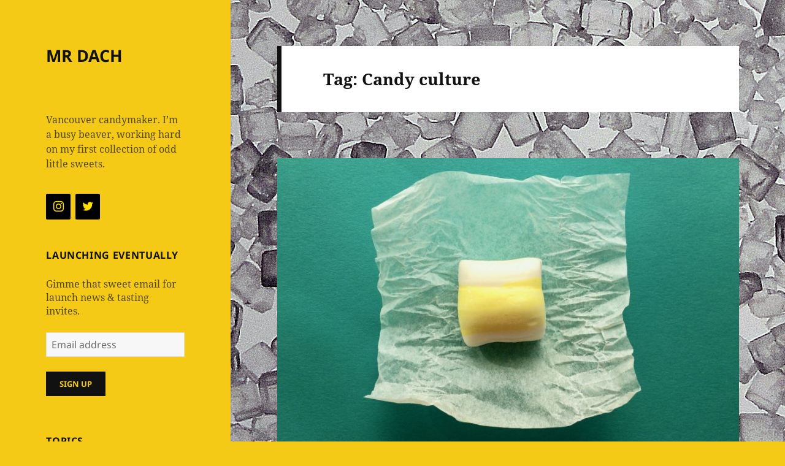

--- FILE ---
content_type: text/html; charset=UTF-8
request_url: https://mrdach.com/tag/candy-culture/
body_size: 12336
content:
<!DOCTYPE html>
<html lang="en-CA" class="no-js">
<head>
	<meta charset="UTF-8">
	<meta name="viewport" content="width=device-width">
	<link rel="profile" href="https://gmpg.org/xfn/11">
	<link rel="pingback" href="https://mrdach.com/xmlrpc.php">
	<!--[if lt IE 9]>
	<script src="https://mrdach.com/wp-content/themes/twentyfifteen/js/html5.js?ver=3.7.0"></script>
	<![endif]-->
	<script>(function(html){html.className = html.className.replace(/\bno-js\b/,'js')})(document.documentElement);</script>
<title>Candy culture &#8211; MR DACH</title>
<meta name='robots' content='max-image-preview:large' />
<link rel='dns-prefetch' href='//stats.wp.com' />
<link rel="alternate" type="application/rss+xml" title="MR DACH &raquo; Feed" href="https://mrdach.com/feed/" />
<link rel="alternate" type="application/rss+xml" title="MR DACH &raquo; Comments Feed" href="https://mrdach.com/comments/feed/" />
<link rel="alternate" type="application/rss+xml" title="MR DACH &raquo; Candy culture Tag Feed" href="https://mrdach.com/tag/candy-culture/feed/" />
<script>
window._wpemojiSettings = {"baseUrl":"https:\/\/s.w.org\/images\/core\/emoji\/14.0.0\/72x72\/","ext":".png","svgUrl":"https:\/\/s.w.org\/images\/core\/emoji\/14.0.0\/svg\/","svgExt":".svg","source":{"concatemoji":"https:\/\/mrdach.com\/wp-includes\/js\/wp-emoji-release.min.js?ver=6.2.8"}};
/*! This file is auto-generated */
!function(e,a,t){var n,r,o,i=a.createElement("canvas"),p=i.getContext&&i.getContext("2d");function s(e,t){p.clearRect(0,0,i.width,i.height),p.fillText(e,0,0);e=i.toDataURL();return p.clearRect(0,0,i.width,i.height),p.fillText(t,0,0),e===i.toDataURL()}function c(e){var t=a.createElement("script");t.src=e,t.defer=t.type="text/javascript",a.getElementsByTagName("head")[0].appendChild(t)}for(o=Array("flag","emoji"),t.supports={everything:!0,everythingExceptFlag:!0},r=0;r<o.length;r++)t.supports[o[r]]=function(e){if(p&&p.fillText)switch(p.textBaseline="top",p.font="600 32px Arial",e){case"flag":return s("\ud83c\udff3\ufe0f\u200d\u26a7\ufe0f","\ud83c\udff3\ufe0f\u200b\u26a7\ufe0f")?!1:!s("\ud83c\uddfa\ud83c\uddf3","\ud83c\uddfa\u200b\ud83c\uddf3")&&!s("\ud83c\udff4\udb40\udc67\udb40\udc62\udb40\udc65\udb40\udc6e\udb40\udc67\udb40\udc7f","\ud83c\udff4\u200b\udb40\udc67\u200b\udb40\udc62\u200b\udb40\udc65\u200b\udb40\udc6e\u200b\udb40\udc67\u200b\udb40\udc7f");case"emoji":return!s("\ud83e\udef1\ud83c\udffb\u200d\ud83e\udef2\ud83c\udfff","\ud83e\udef1\ud83c\udffb\u200b\ud83e\udef2\ud83c\udfff")}return!1}(o[r]),t.supports.everything=t.supports.everything&&t.supports[o[r]],"flag"!==o[r]&&(t.supports.everythingExceptFlag=t.supports.everythingExceptFlag&&t.supports[o[r]]);t.supports.everythingExceptFlag=t.supports.everythingExceptFlag&&!t.supports.flag,t.DOMReady=!1,t.readyCallback=function(){t.DOMReady=!0},t.supports.everything||(n=function(){t.readyCallback()},a.addEventListener?(a.addEventListener("DOMContentLoaded",n,!1),e.addEventListener("load",n,!1)):(e.attachEvent("onload",n),a.attachEvent("onreadystatechange",function(){"complete"===a.readyState&&t.readyCallback()})),(e=t.source||{}).concatemoji?c(e.concatemoji):e.wpemoji&&e.twemoji&&(c(e.twemoji),c(e.wpemoji)))}(window,document,window._wpemojiSettings);
</script>
<style>
img.wp-smiley,
img.emoji {
	display: inline !important;
	border: none !important;
	box-shadow: none !important;
	height: 1em !important;
	width: 1em !important;
	margin: 0 0.07em !important;
	vertical-align: -0.1em !important;
	background: none !important;
	padding: 0 !important;
}
</style>
	<link rel='stylesheet' id='twentyfifteen-jetpack-css' href='https://mrdach.com/wp-content/plugins/jetpack/modules/theme-tools/compat/twentyfifteen.css?ver=12.1.2' media='all' />
<link rel='stylesheet' id='wp-block-library-css' href='https://mrdach.com/wp-includes/css/dist/block-library/style.min.css?ver=6.2.8' media='all' />
<style id='wp-block-library-inline-css'>
.has-text-align-justify{text-align:justify;}
</style>
<style id='wp-block-library-theme-inline-css'>
.wp-block-audio figcaption{color:#555;font-size:13px;text-align:center}.is-dark-theme .wp-block-audio figcaption{color:hsla(0,0%,100%,.65)}.wp-block-audio{margin:0 0 1em}.wp-block-code{border:1px solid #ccc;border-radius:4px;font-family:Menlo,Consolas,monaco,monospace;padding:.8em 1em}.wp-block-embed figcaption{color:#555;font-size:13px;text-align:center}.is-dark-theme .wp-block-embed figcaption{color:hsla(0,0%,100%,.65)}.wp-block-embed{margin:0 0 1em}.blocks-gallery-caption{color:#555;font-size:13px;text-align:center}.is-dark-theme .blocks-gallery-caption{color:hsla(0,0%,100%,.65)}.wp-block-image figcaption{color:#555;font-size:13px;text-align:center}.is-dark-theme .wp-block-image figcaption{color:hsla(0,0%,100%,.65)}.wp-block-image{margin:0 0 1em}.wp-block-pullquote{border-bottom:4px solid;border-top:4px solid;color:currentColor;margin-bottom:1.75em}.wp-block-pullquote cite,.wp-block-pullquote footer,.wp-block-pullquote__citation{color:currentColor;font-size:.8125em;font-style:normal;text-transform:uppercase}.wp-block-quote{border-left:.25em solid;margin:0 0 1.75em;padding-left:1em}.wp-block-quote cite,.wp-block-quote footer{color:currentColor;font-size:.8125em;font-style:normal;position:relative}.wp-block-quote.has-text-align-right{border-left:none;border-right:.25em solid;padding-left:0;padding-right:1em}.wp-block-quote.has-text-align-center{border:none;padding-left:0}.wp-block-quote.is-large,.wp-block-quote.is-style-large,.wp-block-quote.is-style-plain{border:none}.wp-block-search .wp-block-search__label{font-weight:700}.wp-block-search__button{border:1px solid #ccc;padding:.375em .625em}:where(.wp-block-group.has-background){padding:1.25em 2.375em}.wp-block-separator.has-css-opacity{opacity:.4}.wp-block-separator{border:none;border-bottom:2px solid;margin-left:auto;margin-right:auto}.wp-block-separator.has-alpha-channel-opacity{opacity:1}.wp-block-separator:not(.is-style-wide):not(.is-style-dots){width:100px}.wp-block-separator.has-background:not(.is-style-dots){border-bottom:none;height:1px}.wp-block-separator.has-background:not(.is-style-wide):not(.is-style-dots){height:2px}.wp-block-table{margin:0 0 1em}.wp-block-table td,.wp-block-table th{word-break:normal}.wp-block-table figcaption{color:#555;font-size:13px;text-align:center}.is-dark-theme .wp-block-table figcaption{color:hsla(0,0%,100%,.65)}.wp-block-video figcaption{color:#555;font-size:13px;text-align:center}.is-dark-theme .wp-block-video figcaption{color:hsla(0,0%,100%,.65)}.wp-block-video{margin:0 0 1em}.wp-block-template-part.has-background{margin-bottom:0;margin-top:0;padding:1.25em 2.375em}
</style>
<link rel='stylesheet' id='jetpack-videopress-video-block-view-css' href='https://mrdach.com/wp-content/plugins/jetpack/jetpack_vendor/automattic/jetpack-videopress/build/block-editor/blocks/video/view.css?minify=false&#038;ver=317afd605f368082816f' media='all' />
<link rel='stylesheet' id='mediaelement-css' href='https://mrdach.com/wp-includes/js/mediaelement/mediaelementplayer-legacy.min.css?ver=4.2.17' media='all' />
<link rel='stylesheet' id='wp-mediaelement-css' href='https://mrdach.com/wp-includes/js/mediaelement/wp-mediaelement.min.css?ver=6.2.8' media='all' />
<link rel='stylesheet' id='classic-theme-styles-css' href='https://mrdach.com/wp-includes/css/classic-themes.min.css?ver=6.2.8' media='all' />
<style id='global-styles-inline-css'>
body{--wp--preset--color--black: #000000;--wp--preset--color--cyan-bluish-gray: #abb8c3;--wp--preset--color--white: #fff;--wp--preset--color--pale-pink: #f78da7;--wp--preset--color--vivid-red: #cf2e2e;--wp--preset--color--luminous-vivid-orange: #ff6900;--wp--preset--color--luminous-vivid-amber: #fcb900;--wp--preset--color--light-green-cyan: #7bdcb5;--wp--preset--color--vivid-green-cyan: #00d084;--wp--preset--color--pale-cyan-blue: #8ed1fc;--wp--preset--color--vivid-cyan-blue: #0693e3;--wp--preset--color--vivid-purple: #9b51e0;--wp--preset--color--dark-gray: #111;--wp--preset--color--light-gray: #f1f1f1;--wp--preset--color--yellow: #f4ca16;--wp--preset--color--dark-brown: #352712;--wp--preset--color--medium-pink: #e53b51;--wp--preset--color--light-pink: #ffe5d1;--wp--preset--color--dark-purple: #2e2256;--wp--preset--color--purple: #674970;--wp--preset--color--blue-gray: #22313f;--wp--preset--color--bright-blue: #55c3dc;--wp--preset--color--light-blue: #e9f2f9;--wp--preset--gradient--vivid-cyan-blue-to-vivid-purple: linear-gradient(135deg,rgba(6,147,227,1) 0%,rgb(155,81,224) 100%);--wp--preset--gradient--light-green-cyan-to-vivid-green-cyan: linear-gradient(135deg,rgb(122,220,180) 0%,rgb(0,208,130) 100%);--wp--preset--gradient--luminous-vivid-amber-to-luminous-vivid-orange: linear-gradient(135deg,rgba(252,185,0,1) 0%,rgba(255,105,0,1) 100%);--wp--preset--gradient--luminous-vivid-orange-to-vivid-red: linear-gradient(135deg,rgba(255,105,0,1) 0%,rgb(207,46,46) 100%);--wp--preset--gradient--very-light-gray-to-cyan-bluish-gray: linear-gradient(135deg,rgb(238,238,238) 0%,rgb(169,184,195) 100%);--wp--preset--gradient--cool-to-warm-spectrum: linear-gradient(135deg,rgb(74,234,220) 0%,rgb(151,120,209) 20%,rgb(207,42,186) 40%,rgb(238,44,130) 60%,rgb(251,105,98) 80%,rgb(254,248,76) 100%);--wp--preset--gradient--blush-light-purple: linear-gradient(135deg,rgb(255,206,236) 0%,rgb(152,150,240) 100%);--wp--preset--gradient--blush-bordeaux: linear-gradient(135deg,rgb(254,205,165) 0%,rgb(254,45,45) 50%,rgb(107,0,62) 100%);--wp--preset--gradient--luminous-dusk: linear-gradient(135deg,rgb(255,203,112) 0%,rgb(199,81,192) 50%,rgb(65,88,208) 100%);--wp--preset--gradient--pale-ocean: linear-gradient(135deg,rgb(255,245,203) 0%,rgb(182,227,212) 50%,rgb(51,167,181) 100%);--wp--preset--gradient--electric-grass: linear-gradient(135deg,rgb(202,248,128) 0%,rgb(113,206,126) 100%);--wp--preset--gradient--midnight: linear-gradient(135deg,rgb(2,3,129) 0%,rgb(40,116,252) 100%);--wp--preset--gradient--dark-gray-gradient-gradient: linear-gradient(90deg, rgba(17,17,17,1) 0%, rgba(42,42,42,1) 100%);--wp--preset--gradient--light-gray-gradient: linear-gradient(90deg, rgba(241,241,241,1) 0%, rgba(215,215,215,1) 100%);--wp--preset--gradient--white-gradient: linear-gradient(90deg, rgba(255,255,255,1) 0%, rgba(230,230,230,1) 100%);--wp--preset--gradient--yellow-gradient: linear-gradient(90deg, rgba(244,202,22,1) 0%, rgba(205,168,10,1) 100%);--wp--preset--gradient--dark-brown-gradient: linear-gradient(90deg, rgba(53,39,18,1) 0%, rgba(91,67,31,1) 100%);--wp--preset--gradient--medium-pink-gradient: linear-gradient(90deg, rgba(229,59,81,1) 0%, rgba(209,28,51,1) 100%);--wp--preset--gradient--light-pink-gradient: linear-gradient(90deg, rgba(255,229,209,1) 0%, rgba(255,200,158,1) 100%);--wp--preset--gradient--dark-purple-gradient: linear-gradient(90deg, rgba(46,34,86,1) 0%, rgba(66,48,123,1) 100%);--wp--preset--gradient--purple-gradient: linear-gradient(90deg, rgba(103,73,112,1) 0%, rgba(131,93,143,1) 100%);--wp--preset--gradient--blue-gray-gradient: linear-gradient(90deg, rgba(34,49,63,1) 0%, rgba(52,75,96,1) 100%);--wp--preset--gradient--bright-blue-gradient: linear-gradient(90deg, rgba(85,195,220,1) 0%, rgba(43,180,211,1) 100%);--wp--preset--gradient--light-blue-gradient: linear-gradient(90deg, rgba(233,242,249,1) 0%, rgba(193,218,238,1) 100%);--wp--preset--duotone--dark-grayscale: url('#wp-duotone-dark-grayscale');--wp--preset--duotone--grayscale: url('#wp-duotone-grayscale');--wp--preset--duotone--purple-yellow: url('#wp-duotone-purple-yellow');--wp--preset--duotone--blue-red: url('#wp-duotone-blue-red');--wp--preset--duotone--midnight: url('#wp-duotone-midnight');--wp--preset--duotone--magenta-yellow: url('#wp-duotone-magenta-yellow');--wp--preset--duotone--purple-green: url('#wp-duotone-purple-green');--wp--preset--duotone--blue-orange: url('#wp-duotone-blue-orange');--wp--preset--font-size--small: 13px;--wp--preset--font-size--medium: 20px;--wp--preset--font-size--large: 36px;--wp--preset--font-size--x-large: 42px;--wp--preset--spacing--20: 0.44rem;--wp--preset--spacing--30: 0.67rem;--wp--preset--spacing--40: 1rem;--wp--preset--spacing--50: 1.5rem;--wp--preset--spacing--60: 2.25rem;--wp--preset--spacing--70: 3.38rem;--wp--preset--spacing--80: 5.06rem;--wp--preset--shadow--natural: 6px 6px 9px rgba(0, 0, 0, 0.2);--wp--preset--shadow--deep: 12px 12px 50px rgba(0, 0, 0, 0.4);--wp--preset--shadow--sharp: 6px 6px 0px rgba(0, 0, 0, 0.2);--wp--preset--shadow--outlined: 6px 6px 0px -3px rgba(255, 255, 255, 1), 6px 6px rgba(0, 0, 0, 1);--wp--preset--shadow--crisp: 6px 6px 0px rgba(0, 0, 0, 1);}:where(.is-layout-flex){gap: 0.5em;}body .is-layout-flow > .alignleft{float: left;margin-inline-start: 0;margin-inline-end: 2em;}body .is-layout-flow > .alignright{float: right;margin-inline-start: 2em;margin-inline-end: 0;}body .is-layout-flow > .aligncenter{margin-left: auto !important;margin-right: auto !important;}body .is-layout-constrained > .alignleft{float: left;margin-inline-start: 0;margin-inline-end: 2em;}body .is-layout-constrained > .alignright{float: right;margin-inline-start: 2em;margin-inline-end: 0;}body .is-layout-constrained > .aligncenter{margin-left: auto !important;margin-right: auto !important;}body .is-layout-constrained > :where(:not(.alignleft):not(.alignright):not(.alignfull)){max-width: var(--wp--style--global--content-size);margin-left: auto !important;margin-right: auto !important;}body .is-layout-constrained > .alignwide{max-width: var(--wp--style--global--wide-size);}body .is-layout-flex{display: flex;}body .is-layout-flex{flex-wrap: wrap;align-items: center;}body .is-layout-flex > *{margin: 0;}:where(.wp-block-columns.is-layout-flex){gap: 2em;}.has-black-color{color: var(--wp--preset--color--black) !important;}.has-cyan-bluish-gray-color{color: var(--wp--preset--color--cyan-bluish-gray) !important;}.has-white-color{color: var(--wp--preset--color--white) !important;}.has-pale-pink-color{color: var(--wp--preset--color--pale-pink) !important;}.has-vivid-red-color{color: var(--wp--preset--color--vivid-red) !important;}.has-luminous-vivid-orange-color{color: var(--wp--preset--color--luminous-vivid-orange) !important;}.has-luminous-vivid-amber-color{color: var(--wp--preset--color--luminous-vivid-amber) !important;}.has-light-green-cyan-color{color: var(--wp--preset--color--light-green-cyan) !important;}.has-vivid-green-cyan-color{color: var(--wp--preset--color--vivid-green-cyan) !important;}.has-pale-cyan-blue-color{color: var(--wp--preset--color--pale-cyan-blue) !important;}.has-vivid-cyan-blue-color{color: var(--wp--preset--color--vivid-cyan-blue) !important;}.has-vivid-purple-color{color: var(--wp--preset--color--vivid-purple) !important;}.has-black-background-color{background-color: var(--wp--preset--color--black) !important;}.has-cyan-bluish-gray-background-color{background-color: var(--wp--preset--color--cyan-bluish-gray) !important;}.has-white-background-color{background-color: var(--wp--preset--color--white) !important;}.has-pale-pink-background-color{background-color: var(--wp--preset--color--pale-pink) !important;}.has-vivid-red-background-color{background-color: var(--wp--preset--color--vivid-red) !important;}.has-luminous-vivid-orange-background-color{background-color: var(--wp--preset--color--luminous-vivid-orange) !important;}.has-luminous-vivid-amber-background-color{background-color: var(--wp--preset--color--luminous-vivid-amber) !important;}.has-light-green-cyan-background-color{background-color: var(--wp--preset--color--light-green-cyan) !important;}.has-vivid-green-cyan-background-color{background-color: var(--wp--preset--color--vivid-green-cyan) !important;}.has-pale-cyan-blue-background-color{background-color: var(--wp--preset--color--pale-cyan-blue) !important;}.has-vivid-cyan-blue-background-color{background-color: var(--wp--preset--color--vivid-cyan-blue) !important;}.has-vivid-purple-background-color{background-color: var(--wp--preset--color--vivid-purple) !important;}.has-black-border-color{border-color: var(--wp--preset--color--black) !important;}.has-cyan-bluish-gray-border-color{border-color: var(--wp--preset--color--cyan-bluish-gray) !important;}.has-white-border-color{border-color: var(--wp--preset--color--white) !important;}.has-pale-pink-border-color{border-color: var(--wp--preset--color--pale-pink) !important;}.has-vivid-red-border-color{border-color: var(--wp--preset--color--vivid-red) !important;}.has-luminous-vivid-orange-border-color{border-color: var(--wp--preset--color--luminous-vivid-orange) !important;}.has-luminous-vivid-amber-border-color{border-color: var(--wp--preset--color--luminous-vivid-amber) !important;}.has-light-green-cyan-border-color{border-color: var(--wp--preset--color--light-green-cyan) !important;}.has-vivid-green-cyan-border-color{border-color: var(--wp--preset--color--vivid-green-cyan) !important;}.has-pale-cyan-blue-border-color{border-color: var(--wp--preset--color--pale-cyan-blue) !important;}.has-vivid-cyan-blue-border-color{border-color: var(--wp--preset--color--vivid-cyan-blue) !important;}.has-vivid-purple-border-color{border-color: var(--wp--preset--color--vivid-purple) !important;}.has-vivid-cyan-blue-to-vivid-purple-gradient-background{background: var(--wp--preset--gradient--vivid-cyan-blue-to-vivid-purple) !important;}.has-light-green-cyan-to-vivid-green-cyan-gradient-background{background: var(--wp--preset--gradient--light-green-cyan-to-vivid-green-cyan) !important;}.has-luminous-vivid-amber-to-luminous-vivid-orange-gradient-background{background: var(--wp--preset--gradient--luminous-vivid-amber-to-luminous-vivid-orange) !important;}.has-luminous-vivid-orange-to-vivid-red-gradient-background{background: var(--wp--preset--gradient--luminous-vivid-orange-to-vivid-red) !important;}.has-very-light-gray-to-cyan-bluish-gray-gradient-background{background: var(--wp--preset--gradient--very-light-gray-to-cyan-bluish-gray) !important;}.has-cool-to-warm-spectrum-gradient-background{background: var(--wp--preset--gradient--cool-to-warm-spectrum) !important;}.has-blush-light-purple-gradient-background{background: var(--wp--preset--gradient--blush-light-purple) !important;}.has-blush-bordeaux-gradient-background{background: var(--wp--preset--gradient--blush-bordeaux) !important;}.has-luminous-dusk-gradient-background{background: var(--wp--preset--gradient--luminous-dusk) !important;}.has-pale-ocean-gradient-background{background: var(--wp--preset--gradient--pale-ocean) !important;}.has-electric-grass-gradient-background{background: var(--wp--preset--gradient--electric-grass) !important;}.has-midnight-gradient-background{background: var(--wp--preset--gradient--midnight) !important;}.has-small-font-size{font-size: var(--wp--preset--font-size--small) !important;}.has-medium-font-size{font-size: var(--wp--preset--font-size--medium) !important;}.has-large-font-size{font-size: var(--wp--preset--font-size--large) !important;}.has-x-large-font-size{font-size: var(--wp--preset--font-size--x-large) !important;}
.wp-block-navigation a:where(:not(.wp-element-button)){color: inherit;}
:where(.wp-block-columns.is-layout-flex){gap: 2em;}
.wp-block-pullquote{font-size: 1.5em;line-height: 1.6;}
</style>
<link rel='stylesheet' id='mailchimp-for-wp-checkbox-css' href='https://mrdach.com/wp-content/plugins/mailchimp-for-wp/assets/css/checkbox.min.css?ver=2.3.17' media='all' />
<link rel='stylesheet' id='twentyfifteen-fonts-css' href='https://mrdach.com/wp-content/themes/twentyfifteen/assets/fonts/noto-sans-plus-noto-serif-plus-inconsolata.css?ver=20230328' media='all' />
<link rel='stylesheet' id='genericons-css' href='https://mrdach.com/wp-content/plugins/jetpack/_inc/genericons/genericons/genericons.css?ver=3.1' media='all' />
<link rel='stylesheet' id='twentyfifteen-style-css' href='https://mrdach.com/wp-content/themes/twentyfifteen/style.css?ver=20230328' media='all' />
<style id='twentyfifteen-style-inline-css'>
	/* Color Scheme */

	/* Background Color */
	body {
		background-color: #f4ca16;
	}

	/* Sidebar Background Color */
	body:before,
	.site-header {
		background-color: #ffdf00;
	}

	/* Box Background Color */
	.post-navigation,
	.pagination,
	.secondary,
	.site-footer,
	.hentry,
	.page-header,
	.page-content,
	.comments-area,
	.widecolumn {
		background-color: #ffffff;
	}

	/* Box Background Color */
	button,
	input[type="button"],
	input[type="reset"],
	input[type="submit"],
	.pagination .prev,
	.pagination .next,
	.widget_calendar tbody a,
	.widget_calendar tbody a:hover,
	.widget_calendar tbody a:focus,
	.page-links a,
	.page-links a:hover,
	.page-links a:focus,
	.sticky-post {
		color: #ffffff;
	}

	/* Main Text Color */
	button,
	input[type="button"],
	input[type="reset"],
	input[type="submit"],
	.pagination .prev,
	.pagination .next,
	.widget_calendar tbody a,
	.page-links a,
	.sticky-post {
		background-color: #111111;
	}

	/* Main Text Color */
	body,
	blockquote cite,
	blockquote small,
	a,
	.dropdown-toggle:after,
	.image-navigation a:hover,
	.image-navigation a:focus,
	.comment-navigation a:hover,
	.comment-navigation a:focus,
	.widget-title,
	.entry-footer a:hover,
	.entry-footer a:focus,
	.comment-metadata a:hover,
	.comment-metadata a:focus,
	.pingback .edit-link a:hover,
	.pingback .edit-link a:focus,
	.comment-list .reply a:hover,
	.comment-list .reply a:focus,
	.site-info a:hover,
	.site-info a:focus {
		color: #111111;
	}

	/* Main Text Color */
	.entry-content a,
	.entry-summary a,
	.page-content a,
	.comment-content a,
	.pingback .comment-body > a,
	.author-description a,
	.taxonomy-description a,
	.textwidget a,
	.entry-footer a:hover,
	.comment-metadata a:hover,
	.pingback .edit-link a:hover,
	.comment-list .reply a:hover,
	.site-info a:hover {
		border-color: #111111;
	}

	/* Secondary Text Color */
	button:hover,
	button:focus,
	input[type="button"]:hover,
	input[type="button"]:focus,
	input[type="reset"]:hover,
	input[type="reset"]:focus,
	input[type="submit"]:hover,
	input[type="submit"]:focus,
	.pagination .prev:hover,
	.pagination .prev:focus,
	.pagination .next:hover,
	.pagination .next:focus,
	.widget_calendar tbody a:hover,
	.widget_calendar tbody a:focus,
	.page-links a:hover,
	.page-links a:focus {
		background-color: #111111; /* Fallback for IE7 and IE8 */
		background-color: rgba( 17, 17, 17, 0.7);
	}

	/* Secondary Text Color */
	blockquote,
	a:hover,
	a:focus,
	.main-navigation .menu-item-description,
	.post-navigation .meta-nav,
	.post-navigation a:hover .post-title,
	.post-navigation a:focus .post-title,
	.image-navigation,
	.image-navigation a,
	.comment-navigation,
	.comment-navigation a,
	.widget,
	.author-heading,
	.entry-footer,
	.entry-footer a,
	.taxonomy-description,
	.page-links > .page-links-title,
	.entry-caption,
	.comment-author,
	.comment-metadata,
	.comment-metadata a,
	.pingback .edit-link,
	.pingback .edit-link a,
	.post-password-form label,
	.comment-form label,
	.comment-notes,
	.comment-awaiting-moderation,
	.logged-in-as,
	.form-allowed-tags,
	.no-comments,
	.site-info,
	.site-info a,
	.wp-caption-text,
	.gallery-caption,
	.comment-list .reply a,
	.widecolumn label,
	.widecolumn .mu_register label {
		color: #111111; /* Fallback for IE7 and IE8 */
		color: rgba( 17, 17, 17, 0.7);
	}

	/* Secondary Text Color */
	blockquote,
	.logged-in-as a:hover,
	.comment-author a:hover {
		border-color: #111111; /* Fallback for IE7 and IE8 */
		border-color: rgba( 17, 17, 17, 0.7);
	}

	/* Border Color */
	hr,
	.dropdown-toggle:hover,
	.dropdown-toggle:focus {
		background-color: #111111; /* Fallback for IE7 and IE8 */
		background-color: rgba( 17, 17, 17, 0.1);
	}

	/* Border Color */
	pre,
	abbr[title],
	table,
	th,
	td,
	input,
	textarea,
	.main-navigation ul,
	.main-navigation li,
	.post-navigation,
	.post-navigation div + div,
	.pagination,
	.comment-navigation,
	.widget li,
	.widget_categories .children,
	.widget_nav_menu .sub-menu,
	.widget_pages .children,
	.site-header,
	.site-footer,
	.hentry + .hentry,
	.author-info,
	.entry-content .page-links a,
	.page-links > span,
	.page-header,
	.comments-area,
	.comment-list + .comment-respond,
	.comment-list article,
	.comment-list .pingback,
	.comment-list .trackback,
	.comment-list .reply a,
	.no-comments {
		border-color: #111111; /* Fallback for IE7 and IE8 */
		border-color: rgba( 17, 17, 17, 0.1);
	}

	/* Border Focus Color */
	a:focus,
	button:focus,
	input:focus {
		outline-color: #111111; /* Fallback for IE7 and IE8 */
		outline-color: rgba( 17, 17, 17, 0.3);
	}

	input:focus,
	textarea:focus {
		border-color: #111111; /* Fallback for IE7 and IE8 */
		border-color: rgba( 17, 17, 17, 0.3);
	}

	/* Sidebar Link Color */
	.secondary-toggle:before {
		color: #111111;
	}

	.site-title a,
	.site-description {
		color: #111111;
	}

	/* Sidebar Text Color */
	.site-title a:hover,
	.site-title a:focus {
		color: rgba( 17, 17, 17, 0.7);
	}

	/* Sidebar Border Color */
	.secondary-toggle {
		border-color: #111111; /* Fallback for IE7 and IE8 */
		border-color: rgba( 17, 17, 17, 0.1);
	}

	/* Sidebar Border Focus Color */
	.secondary-toggle:hover,
	.secondary-toggle:focus {
		border-color: #111111; /* Fallback for IE7 and IE8 */
		border-color: rgba( 17, 17, 17, 0.3);
	}

	.site-title a {
		outline-color: #111111; /* Fallback for IE7 and IE8 */
		outline-color: rgba( 17, 17, 17, 0.3);
	}

	/* Meta Background Color */
	.entry-footer {
		background-color: #f1f1f1;
	}

	@media screen and (min-width: 38.75em) {
		/* Main Text Color */
		.page-header {
			border-color: #111111;
		}
	}

	@media screen and (min-width: 59.6875em) {
		/* Make sure its transparent on desktop */
		.site-header,
		.secondary {
			background-color: transparent;
		}

		/* Sidebar Background Color */
		.widget button,
		.widget input[type="button"],
		.widget input[type="reset"],
		.widget input[type="submit"],
		.widget_calendar tbody a,
		.widget_calendar tbody a:hover,
		.widget_calendar tbody a:focus {
			color: #ffdf00;
		}

		/* Sidebar Link Color */
		.secondary a,
		.dropdown-toggle:after,
		.widget-title,
		.widget blockquote cite,
		.widget blockquote small {
			color: #111111;
		}

		.widget button,
		.widget input[type="button"],
		.widget input[type="reset"],
		.widget input[type="submit"],
		.widget_calendar tbody a {
			background-color: #111111;
		}

		.textwidget a {
			border-color: #111111;
		}

		/* Sidebar Text Color */
		.secondary a:hover,
		.secondary a:focus,
		.main-navigation .menu-item-description,
		.widget,
		.widget blockquote,
		.widget .wp-caption-text,
		.widget .gallery-caption {
			color: rgba( 17, 17, 17, 0.7);
		}

		.widget button:hover,
		.widget button:focus,
		.widget input[type="button"]:hover,
		.widget input[type="button"]:focus,
		.widget input[type="reset"]:hover,
		.widget input[type="reset"]:focus,
		.widget input[type="submit"]:hover,
		.widget input[type="submit"]:focus,
		.widget_calendar tbody a:hover,
		.widget_calendar tbody a:focus {
			background-color: rgba( 17, 17, 17, 0.7);
		}

		.widget blockquote {
			border-color: rgba( 17, 17, 17, 0.7);
		}

		/* Sidebar Border Color */
		.main-navigation ul,
		.main-navigation li,
		.widget input,
		.widget textarea,
		.widget table,
		.widget th,
		.widget td,
		.widget pre,
		.widget li,
		.widget_categories .children,
		.widget_nav_menu .sub-menu,
		.widget_pages .children,
		.widget abbr[title] {
			border-color: rgba( 17, 17, 17, 0.1);
		}

		.dropdown-toggle:hover,
		.dropdown-toggle:focus,
		.widget hr {
			background-color: rgba( 17, 17, 17, 0.1);
		}

		.widget input:focus,
		.widget textarea:focus {
			border-color: rgba( 17, 17, 17, 0.3);
		}

		.sidebar a:focus,
		.dropdown-toggle:focus {
			outline-color: rgba( 17, 17, 17, 0.3);
		}
	}

		/* Custom Header Background Color */
		body:before,
		.site-header {
			background-color: #f4ca16;
		}

		@media screen and (min-width: 59.6875em) {
			.site-header,
			.secondary {
				background-color: transparent;
			}

			.widget button,
			.widget input[type="button"],
			.widget input[type="reset"],
			.widget input[type="submit"],
			.widget_calendar tbody a,
			.widget_calendar tbody a:hover,
			.widget_calendar tbody a:focus {
				color: #f4ca16;
			}
		}
	
</style>
<link rel='stylesheet' id='twentyfifteen-block-style-css' href='https://mrdach.com/wp-content/themes/twentyfifteen/css/blocks.css?ver=20230122' media='all' />
<!--[if lt IE 9]>
<link rel='stylesheet' id='twentyfifteen-ie-css' href='https://mrdach.com/wp-content/themes/twentyfifteen/css/ie.css?ver=20220908' media='all' />
<![endif]-->
<!--[if lt IE 8]>
<link rel='stylesheet' id='twentyfifteen-ie7-css' href='https://mrdach.com/wp-content/themes/twentyfifteen/css/ie7.css?ver=20141210' media='all' />
<![endif]-->
<link rel='stylesheet' id='mailchimp-for-wp-form-css' href='https://mrdach.com/wp-content/plugins/mailchimp-for-wp/assets/css/form.min.css?ver=2.3.17' media='all' />
<link rel='stylesheet' id='jetpack_css-css' href='https://mrdach.com/wp-content/plugins/jetpack/css/jetpack.css?ver=12.1.2' media='all' />
<script src='https://mrdach.com/wp-includes/js/jquery/jquery.min.js?ver=3.6.4' id='jquery-core-js'></script>
<script src='https://mrdach.com/wp-includes/js/jquery/jquery-migrate.min.js?ver=3.4.0' id='jquery-migrate-js'></script>
<link rel="https://api.w.org/" href="https://mrdach.com/wp-json/" /><link rel="alternate" type="application/json" href="https://mrdach.com/wp-json/wp/v2/tags/49" /><link rel="EditURI" type="application/rsd+xml" title="RSD" href="https://mrdach.com/xmlrpc.php?rsd" />
<link rel="wlwmanifest" type="application/wlwmanifest+xml" href="https://mrdach.com/wp-includes/wlwmanifest.xml" />
<meta name="generator" content="WordPress 6.2.8" />
<style type="text/css"> .wprm-comment-rating svg { width: 18px !important; height: 18px !important; } img.wprm-comment-rating { width: 90px !important; height: 18px !important; } .wprm-comment-rating svg path { fill: #343434; } .wprm-comment-rating svg polygon { stroke: #343434; } .wprm-comment-ratings-container svg .wprm-star-full { fill: #343434; } .wprm-comment-ratings-container svg .wprm-star-empty { stroke: #343434; }</style>	<style>img#wpstats{display:none}</style>
		<style id="custom-background-css">
body.custom-background { background-image: url("https://mrdach.com/wp-content/uploads/2015/06/5181647504_5b16002a47_o-2.jpg"); background-position: left top; background-size: auto; background-repeat: repeat-y; background-attachment: fixed; }
</style>
	
<!-- Jetpack Open Graph Tags -->
<meta property="og:type" content="website" />
<meta property="og:title" content="Candy culture &#8211; MR DACH" />
<meta property="og:url" content="https://mrdach.com/tag/candy-culture/" />
<meta property="og:site_name" content="MR DACH" />
<meta property="og:image" content="https://s0.wp.com/i/blank.jpg" />
<meta property="og:image:alt" content="" />
<meta name="twitter:site" content="@Mister_Dach" />

<!-- End Jetpack Open Graph Tags -->
		<style id="wp-custom-css">
			/*
Welcome to Custom CSS!

To learn how this works, see http://wp.me/PEmnE-Bt
*/
div#disqus_thread {
	padding: 3% 10%;
	background-color: white;
	margin: 3% 0;
	box-shadow: 0 0 1px rgba(0,0,0,0.15);
}

@media screen and (min-width: 38.75em) {
	div#disqus_thread {
		margin: 3% 7.6923%;
	}
}

@media screen and (min-width: 59.6875em) {
	div#disqus_thread {
		margin: 3% 8.3333%;
	}
}

.recipelink {
	color: #333333 !important;
}

aside.widget {
	margin-bottom: 10% !important
}

		</style>
		</head>

<body class="archive tag tag-candy-culture tag-49 custom-background wp-embed-responsive">
<svg xmlns="http://www.w3.org/2000/svg" viewBox="0 0 0 0" width="0" height="0" focusable="false" role="none" style="visibility: hidden; position: absolute; left: -9999px; overflow: hidden;" ><defs><filter id="wp-duotone-dark-grayscale"><feColorMatrix color-interpolation-filters="sRGB" type="matrix" values=" .299 .587 .114 0 0 .299 .587 .114 0 0 .299 .587 .114 0 0 .299 .587 .114 0 0 " /><feComponentTransfer color-interpolation-filters="sRGB" ><feFuncR type="table" tableValues="0 0.49803921568627" /><feFuncG type="table" tableValues="0 0.49803921568627" /><feFuncB type="table" tableValues="0 0.49803921568627" /><feFuncA type="table" tableValues="1 1" /></feComponentTransfer><feComposite in2="SourceGraphic" operator="in" /></filter></defs></svg><svg xmlns="http://www.w3.org/2000/svg" viewBox="0 0 0 0" width="0" height="0" focusable="false" role="none" style="visibility: hidden; position: absolute; left: -9999px; overflow: hidden;" ><defs><filter id="wp-duotone-grayscale"><feColorMatrix color-interpolation-filters="sRGB" type="matrix" values=" .299 .587 .114 0 0 .299 .587 .114 0 0 .299 .587 .114 0 0 .299 .587 .114 0 0 " /><feComponentTransfer color-interpolation-filters="sRGB" ><feFuncR type="table" tableValues="0 1" /><feFuncG type="table" tableValues="0 1" /><feFuncB type="table" tableValues="0 1" /><feFuncA type="table" tableValues="1 1" /></feComponentTransfer><feComposite in2="SourceGraphic" operator="in" /></filter></defs></svg><svg xmlns="http://www.w3.org/2000/svg" viewBox="0 0 0 0" width="0" height="0" focusable="false" role="none" style="visibility: hidden; position: absolute; left: -9999px; overflow: hidden;" ><defs><filter id="wp-duotone-purple-yellow"><feColorMatrix color-interpolation-filters="sRGB" type="matrix" values=" .299 .587 .114 0 0 .299 .587 .114 0 0 .299 .587 .114 0 0 .299 .587 .114 0 0 " /><feComponentTransfer color-interpolation-filters="sRGB" ><feFuncR type="table" tableValues="0.54901960784314 0.98823529411765" /><feFuncG type="table" tableValues="0 1" /><feFuncB type="table" tableValues="0.71764705882353 0.25490196078431" /><feFuncA type="table" tableValues="1 1" /></feComponentTransfer><feComposite in2="SourceGraphic" operator="in" /></filter></defs></svg><svg xmlns="http://www.w3.org/2000/svg" viewBox="0 0 0 0" width="0" height="0" focusable="false" role="none" style="visibility: hidden; position: absolute; left: -9999px; overflow: hidden;" ><defs><filter id="wp-duotone-blue-red"><feColorMatrix color-interpolation-filters="sRGB" type="matrix" values=" .299 .587 .114 0 0 .299 .587 .114 0 0 .299 .587 .114 0 0 .299 .587 .114 0 0 " /><feComponentTransfer color-interpolation-filters="sRGB" ><feFuncR type="table" tableValues="0 1" /><feFuncG type="table" tableValues="0 0.27843137254902" /><feFuncB type="table" tableValues="0.5921568627451 0.27843137254902" /><feFuncA type="table" tableValues="1 1" /></feComponentTransfer><feComposite in2="SourceGraphic" operator="in" /></filter></defs></svg><svg xmlns="http://www.w3.org/2000/svg" viewBox="0 0 0 0" width="0" height="0" focusable="false" role="none" style="visibility: hidden; position: absolute; left: -9999px; overflow: hidden;" ><defs><filter id="wp-duotone-midnight"><feColorMatrix color-interpolation-filters="sRGB" type="matrix" values=" .299 .587 .114 0 0 .299 .587 .114 0 0 .299 .587 .114 0 0 .299 .587 .114 0 0 " /><feComponentTransfer color-interpolation-filters="sRGB" ><feFuncR type="table" tableValues="0 0" /><feFuncG type="table" tableValues="0 0.64705882352941" /><feFuncB type="table" tableValues="0 1" /><feFuncA type="table" tableValues="1 1" /></feComponentTransfer><feComposite in2="SourceGraphic" operator="in" /></filter></defs></svg><svg xmlns="http://www.w3.org/2000/svg" viewBox="0 0 0 0" width="0" height="0" focusable="false" role="none" style="visibility: hidden; position: absolute; left: -9999px; overflow: hidden;" ><defs><filter id="wp-duotone-magenta-yellow"><feColorMatrix color-interpolation-filters="sRGB" type="matrix" values=" .299 .587 .114 0 0 .299 .587 .114 0 0 .299 .587 .114 0 0 .299 .587 .114 0 0 " /><feComponentTransfer color-interpolation-filters="sRGB" ><feFuncR type="table" tableValues="0.78039215686275 1" /><feFuncG type="table" tableValues="0 0.94901960784314" /><feFuncB type="table" tableValues="0.35294117647059 0.47058823529412" /><feFuncA type="table" tableValues="1 1" /></feComponentTransfer><feComposite in2="SourceGraphic" operator="in" /></filter></defs></svg><svg xmlns="http://www.w3.org/2000/svg" viewBox="0 0 0 0" width="0" height="0" focusable="false" role="none" style="visibility: hidden; position: absolute; left: -9999px; overflow: hidden;" ><defs><filter id="wp-duotone-purple-green"><feColorMatrix color-interpolation-filters="sRGB" type="matrix" values=" .299 .587 .114 0 0 .299 .587 .114 0 0 .299 .587 .114 0 0 .299 .587 .114 0 0 " /><feComponentTransfer color-interpolation-filters="sRGB" ><feFuncR type="table" tableValues="0.65098039215686 0.40392156862745" /><feFuncG type="table" tableValues="0 1" /><feFuncB type="table" tableValues="0.44705882352941 0.4" /><feFuncA type="table" tableValues="1 1" /></feComponentTransfer><feComposite in2="SourceGraphic" operator="in" /></filter></defs></svg><svg xmlns="http://www.w3.org/2000/svg" viewBox="0 0 0 0" width="0" height="0" focusable="false" role="none" style="visibility: hidden; position: absolute; left: -9999px; overflow: hidden;" ><defs><filter id="wp-duotone-blue-orange"><feColorMatrix color-interpolation-filters="sRGB" type="matrix" values=" .299 .587 .114 0 0 .299 .587 .114 0 0 .299 .587 .114 0 0 .299 .587 .114 0 0 " /><feComponentTransfer color-interpolation-filters="sRGB" ><feFuncR type="table" tableValues="0.098039215686275 1" /><feFuncG type="table" tableValues="0 0.66274509803922" /><feFuncB type="table" tableValues="0.84705882352941 0.41960784313725" /><feFuncA type="table" tableValues="1 1" /></feComponentTransfer><feComposite in2="SourceGraphic" operator="in" /></filter></defs></svg><div id="page" class="hfeed site">
	<a class="skip-link screen-reader-text" href="#content">
		Skip to content	</a>

	<div id="sidebar" class="sidebar">
		<header id="masthead" class="site-header">
			<div class="site-branding">
										<p class="site-title"><a href="https://mrdach.com/" rel="home">MR DACH</a></p>
										<button class="secondary-toggle">Menu and widgets</button>
			</div><!-- .site-branding -->
		</header><!-- .site-header -->

			<div id="secondary" class="secondary">

		
		
					<div id="widget-area" class="widget-area" role="complementary">
				<aside id="text-2" class="widget widget_text">			<div class="textwidget"><p>Vancouver candymaker. I&#8217;m a busy beaver, working hard on my first collection of odd little sweets.</p>
</div>
		</aside><aside id="lsi_widget-2" class="widget widget_lsi_widget"><ul class="lsi-social-icons icon-set-lsi_widget-2" style="text-align: left"><li class="lsi-social-instagram"><a class="tooltip" rel="nofollow noopener noreferrer" title="Instagram" aria-label="Instagram" href="https://instagram.com/mr_dach/" target="_blank"><i class="lsicon lsicon-instagram"></i></a></li><li class="lsi-social-twitter"><a class="tooltip" rel="nofollow noopener noreferrer" title="Twitter" aria-label="Twitter" href="https://twitter.com/Mister_Dach" target="_blank"><i class="lsicon lsicon-twitter"></i></a></li></ul></aside><aside id="mc4wp_widget-2" class="widget widget_mc4wp_widget"><h2 class="widget-title">Launching eventually</h2><!-- MailChimp for WordPress v2.3.17 - https://wordpress.org/plugins/mailchimp-for-wp/ --><div id="mc4wp-form-2" class="form mc4wp-form"><form method="post" ></p>Gimme that sweet email for launch news & tasting invites.<p>
<p>
    <input type="email" name="EMAIL" placeholder="Email address" required="required">
</p>
<p>
	<input type="submit" value="Sign up" />
</p><div style="display: none;"><input type="text" name="_mc4wp_ho_842c530cc36d37deedb2e363a78639c6" value="" tabindex="-1" autocomplete="off" /></div><input type="hidden" name="_mc4wp_timestamp" value="1768854906" /><input type="hidden" name="_mc4wp_form_id" value="0" /><input type="hidden" name="_mc4wp_form_element_id" value="mc4wp-form-2" /><input type="hidden" name="_mc4wp_form_submit" value="1" /><input type="hidden" name="_mc4wp_form_nonce" value="d4dffd88c3" /></form></div><!-- / MailChimp for WordPress Plugin --></aside><aside id="nav_menu-3" class="widget widget_nav_menu"><h2 class="widget-title">TOPICS</h2><nav class="menu-topics-container" aria-label="TOPICS"><ul id="menu-topics" class="menu"><li id="menu-item-364" class="menu-item menu-item-type-custom menu-item-object-custom menu-item-364"><a href="https://mrdach.com/tag/candymaking">Candymaking</a></li>
<li id="menu-item-363" class="menu-item menu-item-type-custom menu-item-object-custom current-menu-item menu-item-363"><a href="https://mrdach.com/tag/candy-culture/" aria-current="page">Candy culture</a></li>
<li id="menu-item-365" class="menu-item menu-item-type-custom menu-item-object-custom menu-item-365"><a href="https://mrdach.com/tag/wild-foods">Wild foods</a></li>
</ul></nav></aside>			</div><!-- .widget-area -->
		
	</div><!-- .secondary -->

	</div><!-- .sidebar -->

	<div id="content" class="site-content">

	<section id="primary" class="content-area">
		<main id="main" class="site-main">

		
			<header class="page-header">
				<h1 class="page-title">Tag: <span>Candy culture</span></h1>			</header><!-- .page-header -->

			
<article id="post-201" class="post-201 post type-post status-publish format-standard has-post-thumbnail hentry category-uncategorized tag-candy-culture tag-candymaking">
	
	<a class="post-thumbnail" href="https://mrdach.com/what-is-taffy-lets-make-some-sense-of-this-oddly-confounding-chewy-sweet/" aria-hidden="true">
		<img width="825" height="510" src="https://mrdach.com/wp-content/uploads/2018/03/IMG_6184-3-825x510.jpg" class="attachment-post-thumbnail size-post-thumbnail wp-post-image" alt="What is taffy? Let’s make some sense of this oddly confounding chewy sweet." decoding="async" />	</a>

		
	<header class="entry-header">
		<h2 class="entry-title"><a href="https://mrdach.com/what-is-taffy-lets-make-some-sense-of-this-oddly-confounding-chewy-sweet/" rel="bookmark">What is taffy? Let’s make some sense of this oddly confounding chewy sweet.</a></h2>	</header><!-- .entry-header -->

	<div class="entry-content">
		<p>I’ve been spending a whole mess of time perfecting my taffy recipe lately, and whenever some poor soul gets me going about it, the first question is almost always the same: “Wait, what’s taffy again?”</p>
<p>For such a prosaic candy — you can buy some version of it quite literally at every gas station and corner shop across much of the world — taffy has a bit of an identity problem.</p>
<p>First, it doesn’t have a clear, unambiguous category name, at least not in English. (Unlike, say, <em>gummies</em>. Use that word and everyone knows exactly what you’re talking about.)</p>
<p> <a href="https://mrdach.com/what-is-taffy-lets-make-some-sense-of-this-oddly-confounding-chewy-sweet/#more-201" class="more-link">Continue reading <span class="screen-reader-text">What is taffy? Let’s make some sense of this oddly confounding chewy sweet.</span></a></p>
	</div><!-- .entry-content -->

	
	<footer class="entry-footer">
		<span class="posted-on"><span class="screen-reader-text">Posted on </span><a href="https://mrdach.com/what-is-taffy-lets-make-some-sense-of-this-oddly-confounding-chewy-sweet/" rel="bookmark"><time class="entry-date published" datetime="2018-03-02T00:59:39+00:00">March 2, 2018</time><time class="updated" datetime="2022-05-10T18:27:49+00:00">May 10, 2022</time></a></span><span class="tags-links"><span class="screen-reader-text">Tags </span><a href="https://mrdach.com/tag/candy-culture/" rel="tag">Candy culture</a>, <a href="https://mrdach.com/tag/candymaking/" rel="tag">Candymaking</a></span><span class="comments-link"><a href="https://mrdach.com/what-is-taffy-lets-make-some-sense-of-this-oddly-confounding-chewy-sweet/#respond"><span class="dsq-postid" data-dsqidentifier="201 http://mrdach.com/?p=201">Leave a comment<span class="screen-reader-text"> on What is taffy? Let’s make some sense of this oddly confounding chewy sweet.</span></span></a></span>			</footer><!-- .entry-footer -->

</article><!-- #post-201 -->

<article id="post-166" class="post-166 post type-post status-publish format-standard has-post-thumbnail hentry category-uncategorized tag-candy-culture">
	
	<a class="post-thumbnail" href="https://mrdach.com/sugarfina-candy-doesnt-make-candy-maybe-thats-ok-but-maybe-it-isnt/" aria-hidden="true">
		<img width="825" height="510" src="https://mrdach.com/wp-content/uploads/2016/10/Sugarfina_display_by_Yelp_Inc-825x510.jpg" class="attachment-post-thumbnail size-post-thumbnail wp-post-image" alt="Sugarfina Candy doesn’t make candy. Maybe that’s ok? But maybe it isn’t?" decoding="async" loading="lazy" />	</a>

		
	<header class="entry-header">
		<h2 class="entry-title"><a href="https://mrdach.com/sugarfina-candy-doesnt-make-candy-maybe-thats-ok-but-maybe-it-isnt/" rel="bookmark">Sugarfina Candy doesn’t make candy. Maybe that’s ok? But maybe it isn’t?</a></h2>	</header><!-- .entry-header -->

	<div class="entry-content">
		<p><a href="https://www.sugarfina.com">Sugarfina</a> is one of those self-described “luxury boutiques” that takes a quotidian idea — the candy shop — and tries to elevate it with a curated inventory and an eye for design.</p>
<p>They’re pure Beverly Hills: all light and airy and white and Wedgwood blue, with “candy concierges” who presumably compliment your exceptional taste while selecting the perfect palette of gummi bears for your engagement party.</p>
<p>Normally, the thought of being approached by a personal shopper makes me slither out of my skin and down the nearest storm drain.</p>
<p>But, the things is, Sugarfina has some genuinely fantastic candy. I’ve been stalking them online for a few years, so when a small Sugarfina shop opened inside Vancouver’s new Nordstrom’s department store, I popped in for a look. <a href="https://mrdach.com/sugarfina-candy-doesnt-make-candy-maybe-thats-ok-but-maybe-it-isnt/#more-166" class="more-link">Continue reading <span class="screen-reader-text">Sugarfina Candy doesn’t make candy. Maybe that’s ok? But maybe it isn’t?</span></a></p>
	</div><!-- .entry-content -->

	
	<footer class="entry-footer">
		<span class="posted-on"><span class="screen-reader-text">Posted on </span><a href="https://mrdach.com/sugarfina-candy-doesnt-make-candy-maybe-thats-ok-but-maybe-it-isnt/" rel="bookmark"><time class="entry-date published" datetime="2016-10-14T04:21:49+00:00">October 14, 2016</time><time class="updated" datetime="2019-06-23T21:00:24+00:00">June 23, 2019</time></a></span><span class="tags-links"><span class="screen-reader-text">Tags </span><a href="https://mrdach.com/tag/candy-culture/" rel="tag">Candy culture</a></span><span class="comments-link"><a href="https://mrdach.com/sugarfina-candy-doesnt-make-candy-maybe-thats-ok-but-maybe-it-isnt/#comments"><span class="dsq-postid" data-dsqidentifier="166 http://mrdach.com/?p=166">1 Comment<span class="screen-reader-text"> on Sugarfina Candy doesn’t make candy. Maybe that’s ok? But maybe it isn’t?</span></span></a></span>			</footer><!-- .entry-footer -->

</article><!-- #post-166 -->

<article id="post-153" class="post-153 post type-post status-publish format-standard has-post-thumbnail hentry category-uncategorized tag-candy-culture">
	
	<a class="post-thumbnail" href="https://mrdach.com/what-is-turron-seriously-spain-i-need-to-know/" aria-hidden="true">
		<img width="825" height="510" src="https://mrdach.com/wp-content/uploads/2016/06/marcona-almond-valencia-825x510.jpg" class="attachment-post-thumbnail size-post-thumbnail wp-post-image" alt="What is turrón? Seriously, Spain, I need to know." decoding="async" loading="lazy" />	</a>

		
	<header class="entry-header">
		<h2 class="entry-title"><a href="https://mrdach.com/what-is-turron-seriously-spain-i-need-to-know/" rel="bookmark">What is turrón? Seriously, Spain, I need to know.</a></h2>	</header><!-- .entry-header -->

	<div class="entry-content">
		<p>Turrón is nougat. Right? I thought I had a pretty good idea of what turrón is before I went to southern Spain. Now I’m not so sure.</p>
<p>Here’s what I do know. <em>Turrón</em> (in Spanish), <em>torró</em> (in Catalan and Valencian) or <em>torrone</em> (in Italian) is an almond-based sweet whose roots apparently stretch back to 15<sup>th</sup> century Islamic Iberia, drawing from Arab and Berber confectionery tradition.</p>
<p>Today in Spain, it’s associated closely with the <a href="https://en.wikipedia.org/wiki/Valencian_Community">Valencian Community</a> and in particular the cities of <a href="https://en.wikipedia.org/wiki/Alicante">Alicante</a> and <a href="https://en.wikipedia.org/wiki/Jijona/Xixona">Jijona</a> — although it’s eaten as a Christmas treat throughout Spain and the former Spanish empire.</p>
<p>I thought I had a pretty good grip on the general idea behind turrón: it’s <a href="https://en.wikipedia.org/wiki/Nougat">a type of nougat</a> made with honey and almonds. Usually orange blossom honey. Usually marcona almonds. Sometimes soft and chewy. Sometimes hard and barely chewy.</p>
<p> <a href="https://mrdach.com/what-is-turron-seriously-spain-i-need-to-know/#more-153" class="more-link">Continue reading <span class="screen-reader-text">What is turrón? Seriously, Spain, I need to know.</span></a></p>
	</div><!-- .entry-content -->

	
	<footer class="entry-footer">
		<span class="posted-on"><span class="screen-reader-text">Posted on </span><a href="https://mrdach.com/what-is-turron-seriously-spain-i-need-to-know/" rel="bookmark"><time class="entry-date published" datetime="2016-06-21T22:22:42+00:00">June 21, 2016</time><time class="updated" datetime="2019-06-23T21:00:33+00:00">June 23, 2019</time></a></span><span class="tags-links"><span class="screen-reader-text">Tags </span><a href="https://mrdach.com/tag/candy-culture/" rel="tag">Candy culture</a></span><span class="comments-link"><a href="https://mrdach.com/what-is-turron-seriously-spain-i-need-to-know/#respond"><span class="dsq-postid" data-dsqidentifier="153 http://mrdach.com/?p=153">Leave a comment<span class="screen-reader-text"> on What is turrón? Seriously, Spain, I need to know.</span></span></a></span>			</footer><!-- .entry-footer -->

</article><!-- #post-153 -->

<article id="post-143" class="post-143 post type-post status-publish format-standard has-post-thumbnail hentry category-uncategorized tag-candy-culture">
	
	<a class="post-thumbnail" href="https://mrdach.com/quin-candy-in-portland-oregon/" aria-hidden="true">
		<img width="825" height="510" src="https://mrdach.com/wp-content/uploads/2016/05/IMG_0073-825x510.jpg" class="attachment-post-thumbnail size-post-thumbnail wp-post-image" alt="Quin Candy in Portland, Oregon is the real deal." decoding="async" loading="lazy" />	</a>

		
	<header class="entry-header">
		<h2 class="entry-title"><a href="https://mrdach.com/quin-candy-in-portland-oregon/" rel="bookmark">Quin Candy in Portland, Oregon is the real deal.</a></h2>	</header><!-- .entry-header -->

	<div class="entry-content">
		<p>In my various travels, I’m still surprised at how rarely I come across honest-to-goodness, small-scale, quality-focused candymakers.</p>
<p>I don’t mean chocolatiers or bakers or pâtissiers, which every bigger city is lousy with. And I’m not including marshmallows, because damn those evil things to hell.</p>
<p>I mean candy. Actual candy. Sugar confectionery.</p>
<p>In this sense, <a href="http://quincandy.com">Quin Candy</a> is the real deal. Founded by <a href="http://www.jamicurl.com">Jami Curl</a> in Portland, Quin makes everything by hand, more or less from scratch, and actually focuses solely on candy. That gets a major fist pump from me.</p>
<p> <a href="https://mrdach.com/quin-candy-in-portland-oregon/#more-143" class="more-link">Continue reading <span class="screen-reader-text">Quin Candy in Portland, Oregon is the real deal.</span></a></p>
	</div><!-- .entry-content -->

	
	<footer class="entry-footer">
		<span class="posted-on"><span class="screen-reader-text">Posted on </span><a href="https://mrdach.com/quin-candy-in-portland-oregon/" rel="bookmark"><time class="entry-date published" datetime="2016-05-07T01:40:53+00:00">May 7, 2016</time><time class="updated" datetime="2019-06-23T21:00:43+00:00">June 23, 2019</time></a></span><span class="tags-links"><span class="screen-reader-text">Tags </span><a href="https://mrdach.com/tag/candy-culture/" rel="tag">Candy culture</a></span><span class="comments-link"><a href="https://mrdach.com/quin-candy-in-portland-oregon/#respond"><span class="dsq-postid" data-dsqidentifier="143 http://mrdach.com/?p=143">Leave a comment<span class="screen-reader-text"> on Quin Candy in Portland, Oregon is the real deal.</span></span></a></span>			</footer><!-- .entry-footer -->

</article><!-- #post-143 -->

<article id="post-96" class="post-96 post type-post status-publish format-standard has-post-thumbnail hentry category-uncategorized tag-candy-culture">
	
	<a class="post-thumbnail" href="https://mrdach.com/new-york-proves-a-point-about-craft-candy/" aria-hidden="true">
		<img width="825" height="510" src="https://mrdach.com/wp-content/uploads/2015/10/IMG_2893-825x510.jpg" class="attachment-post-thumbnail size-post-thumbnail wp-post-image" alt="New York proves a point about craft candy." decoding="async" loading="lazy" />	</a>

		
	<header class="entry-header">
		<h2 class="entry-title"><a href="https://mrdach.com/new-york-proves-a-point-about-craft-candy/" rel="bookmark">New York proves a point about craft candy.</a></h2>	</header><!-- .entry-header -->

	<div class="entry-content">
		<p>Between work and fun, I&#8217;ve been doing a lot of travel lately.</p>
<p>Although I start to get mini panic attacks thinking about all of the things that I&#8217;ve left unfinished back home, one big plus of all of this travel is getting a chance to see for myself what&#8217;s going on out there in the world of craft-scale sugar confectionery.</p>
<p>The answer: not a staggering lot.</p>
<p>Take New York. I was just there for a week, and canvassed a bunch of folks about their favourite local makers. In a city that&#8217;s absolutely lousy with great restaurants and patisseries and chocolatiers, I managed to find a grand total of three real, live, artisanal candymakers — only one of them truly local.</p>
<p> <a href="https://mrdach.com/new-york-proves-a-point-about-craft-candy/#more-96" class="more-link">Continue reading <span class="screen-reader-text">New York proves a point about craft candy.</span></a></p>
	</div><!-- .entry-content -->

	
	<footer class="entry-footer">
		<span class="posted-on"><span class="screen-reader-text">Posted on </span><a href="https://mrdach.com/new-york-proves-a-point-about-craft-candy/" rel="bookmark"><time class="entry-date published" datetime="2015-10-09T21:49:41+00:00">October 9, 2015</time><time class="updated" datetime="2019-06-23T21:00:54+00:00">June 23, 2019</time></a></span><span class="tags-links"><span class="screen-reader-text">Tags </span><a href="https://mrdach.com/tag/candy-culture/" rel="tag">Candy culture</a></span><span class="comments-link"><a href="https://mrdach.com/new-york-proves-a-point-about-craft-candy/#respond"><span class="dsq-postid" data-dsqidentifier="96 http://mrdach.com/?p=96">Leave a comment<span class="screen-reader-text"> on New York proves a point about craft candy.</span></span></a></span>			</footer><!-- .entry-footer -->

</article><!-- #post-96 -->

		</main><!-- .site-main -->
	</section><!-- .content-area -->


	</div><!-- .site-content -->

	<footer id="colophon" class="site-footer">
		<div class="site-info">
									<a href="https://en-ca.wordpress.org/" class="imprint">
				Proudly powered by WordPress			</a>
		</div><!-- .site-info -->
	</footer><!-- .site-footer -->

</div><!-- .site -->

<div style="display: none;"><div id="boxzilla-box-232-content"><h4><b>LAUNCHING EVENTUALLY.</b></h4>
<!-- MailChimp for WordPress v2.3.17 - https://wordpress.org/plugins/mailchimp-for-wp/ --><div id="mc4wp-form-3" class="form mc4wp-form"><form method="post" ></p>Gimme that sweet email for launch news & tasting invites.<p>
<p>
    <input type="email" name="EMAIL" placeholder="Email address" required="required">
</p>
<p>
	<input type="submit" value="Sign up" />
</p><div style="display: none;"><input type="text" name="_mc4wp_ho_842c530cc36d37deedb2e363a78639c6" value="" tabindex="-1" autocomplete="off" /></div><input type="hidden" name="_mc4wp_timestamp" value="1768854906" /><input type="hidden" name="_mc4wp_form_id" value="0" /><input type="hidden" name="_mc4wp_form_element_id" value="mc4wp-form-3" /><input type="hidden" name="_mc4wp_form_submit" value="1" /><input type="hidden" name="_mc4wp_form_nonce" value="d4dffd88c3" /></form></div><!-- / MailChimp for WordPress Plugin -->
</div></div><link rel='stylesheet' id='lsi-style-css' href='https://mrdach.com/wp-content/plugins/lightweight-social-icons/css/style-min.css?ver=1.1' media='all' />
<style id='lsi-style-inline-css'>
.icon-set-lsi_widget-2 a,
			.icon-set-lsi_widget-2 a:visited,
			.icon-set-lsi_widget-2 a:focus {
				border-radius: 2px;
				background: #000000 !important;
				color: #ffdf00 !important;
				font-size: 20px !important;
			}

			.icon-set-lsi_widget-2 a:hover {
				background: #444444 !important;
				color: #ffdf00 !important;
			}
</style>
<script id='disqus_count-js-extra'>
var countVars = {"disqusShortname":"mrdach"};
</script>
<script src='https://mrdach.com/wp-content/plugins/disqus-comment-system/public/js/comment_count.js?ver=3.0.23' id='disqus_count-js'></script>
<script src='https://mrdach.com/wp-content/themes/twentyfifteen/js/skip-link-focus-fix.js?ver=20141028' id='twentyfifteen-skip-link-focus-fix-js'></script>
<script id='twentyfifteen-script-js-extra'>
var screenReaderText = {"expand":"<span class=\"screen-reader-text\">expand child menu<\/span>","collapse":"<span class=\"screen-reader-text\">collapse child menu<\/span>"};
</script>
<script src='https://mrdach.com/wp-content/themes/twentyfifteen/js/functions.js?ver=20221101' id='twentyfifteen-script-js'></script>
<script id='boxzilla-js-extra'>
var boxzilla_options = {"testMode":"","boxes":[{"id":232,"icon":"&times;","content":"","css":{"background_color":"#eeee22","color":"#000000","width":450,"border_color":"#000000","border_width":2,"border_style":"dashed","position":"center"},"trigger":{"method":"element","value":"#disqus_thread"},"animation":"fade","cookie":{"triggered":240,"dismissed":240},"rehide":true,"position":"center","screenWidthCondition":null,"closable":true,"post":{"id":232,"title":"End of posts","slug":"end-of-posts"}}]};
</script>
<script src='https://mrdach.com/wp-content/plugins/boxzilla/assets/js/script.min.js?ver=3.2.27' id='boxzilla-js'></script>
<script defer src='https://stats.wp.com/e-202604.js' id='jetpack-stats-js'></script>
<script id='jetpack-stats-js-after'>
_stq = window._stq || [];
_stq.push([ "view", {v:'ext',blog:'94355637',post:'0',tz:'0',srv:'mrdach.com',j:'1:12.1.2'} ]);
_stq.push([ "clickTrackerInit", "94355637", "0" ]);
</script>
<script src='https://mrdach.com/wp-content/plugins/lightweight-social-icons/js/jquery.tooltipster.min.js?ver=1.1' id='lsi-tooltipster-js'></script>
<script type="text/javascript">(function() {
	function addSubmittedClassToFormContainer(e) {
		var form = e.target.form.parentNode;
		var className = 'mc4wp-form-submitted';
		(form.classList) ? form.classList.add(className) : form.className += ' ' + className;
	}

	function maybePrefixUrlField() {
		if(this.value.trim() !== '' && this.value.indexOf('http') !== 0) {
			this.value = "http://" + this.value;
		}
	}

	var forms = document.querySelectorAll('.mc4wp-form');
	for (var i = 0; i < forms.length; i++) {
		(function(f) {

			/* add class on submit */
			var b = f.querySelector('[type="submit"], [type="image"]');
			if( b ) {
				if(b.addEventListener) {
					b.addEventListener('click', addSubmittedClassToFormContainer);
				} else {
					b.attachEvent('click', addSubmittedClassToFormContainer);
				}
			}

			/* better URL fields */
			var urlFields = f.querySelectorAll('input[type="url"]');
			if( urlFields && urlFields.length > 0 ) {
				for( var j=0; j < urlFields.length; j++ ) {
					if(urlFields[j].addEventListener) {
						urlFields[j].addEventListener('blur', maybePrefixUrlField);
					} else {
						urlFields[j].attachEvent( 'blur', maybePrefixUrlField);
					}
				}
			}

		})(forms[i]);
	}
})();

</script>
</body>
</html>


--- FILE ---
content_type: application/javascript; charset=UTF-8
request_url: https://mrdach.disqus.com/count-data.js?1=143%20http%3A%2F%2Fmrdach.com%2F%3Fp%3D143&1=153%20http%3A%2F%2Fmrdach.com%2F%3Fp%3D153&1=166%20http%3A%2F%2Fmrdach.com%2F%3Fp%3D166&1=201%20http%3A%2F%2Fmrdach.com%2F%3Fp%3D201&1=96%20http%3A%2F%2Fmrdach.com%2F%3Fp%3D96
body_size: 478
content:
var DISQUSWIDGETS;

if (typeof DISQUSWIDGETS != 'undefined') {
    DISQUSWIDGETS.displayCount({"text":{"and":"and","comments":{"zero":"0 Comments","multiple":"{num} Comments","one":"1 Comment"}},"counts":[{"id":"96 http:\/\/mrdach.com\/?p=96","comments":0},{"id":"166 http:\/\/mrdach.com\/?p=166","comments":7},{"id":"143 http:\/\/mrdach.com\/?p=143","comments":0},{"id":"153 http:\/\/mrdach.com\/?p=153","comments":2},{"id":"201 http:\/\/mrdach.com\/?p=201","comments":5}]});
}